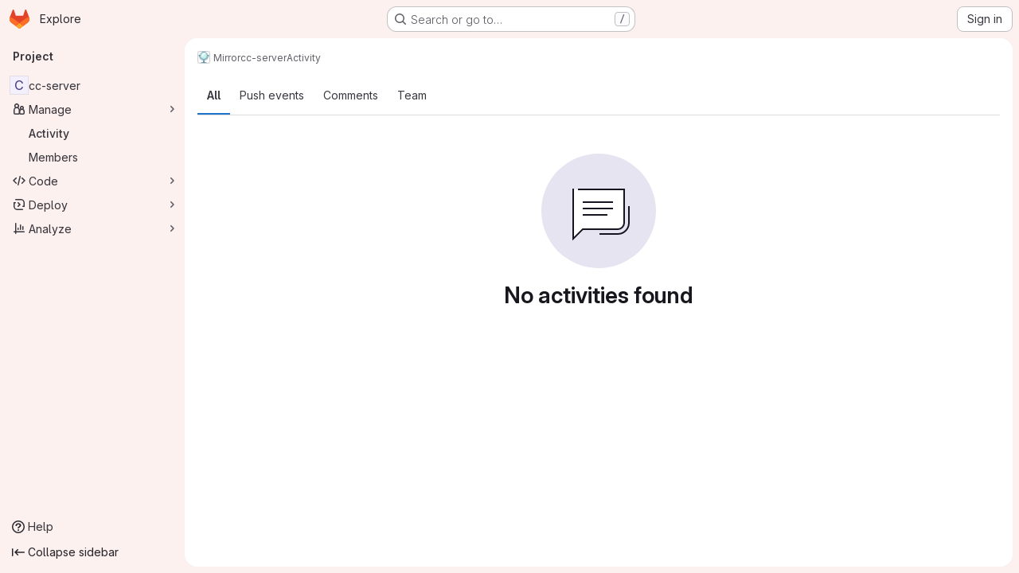

--- FILE ---
content_type: image/svg+xml
request_url: https://git.seblu.net/assets/illustrations/empty-state/empty-activity-md-8e592259c4a20bae62017750feaa3224e9470776000ba9ef8dd30155a0dc7180.svg
body_size: 207
content:
<svg width="144" height="144" fill="none" viewBox="0 0 144 144" xmlns="http://www.w3.org/2000/svg"><rect width="144" height="144" rx="72" fill="var(--gl-illustration-base-fill-color, #e7e4f2ff)"/><path d="M104 45H40v62l12-12h44a8 8 0 008-8V45z" fill="var(--gl-illustration-fill-color-default, #ffffff)"/><path d="M74 101h22c7.732 0 14-6.268 14-14V67M53 77h29m-29-8h36m-36-8h36" stroke="var(--gl-illustration-stroke-color-default, #171321ff)" stroke-width="var(--gl-illustration-stroke-width-default, 2)" stroke-linecap="square"/><path d="M40 45v62l12-12h44a8 8 0 008-8V45H47.059" stroke="var(--gl-illustration-stroke-color-default, #171321ff)" stroke-width="var(--gl-illustration-stroke-width-default, 2)" stroke-linecap="square"/></svg>

--- FILE ---
content_type: text/javascript; charset=utf-8
request_url: https://git.seblu.net/assets/webpack/pages.projects.activity.462ec0a1.chunk.js
body_size: 2051
content:
(this.webpackJsonp=this.webpackJsonp||[]).push([["pages.projects.activity","activitiesList"],{"/IhF":function(t,e,i){"use strict";i.d(e,"a",(function(){return L}));var n,s=i("Tmea"),r=i.n(s);i("++os"),i("whUo"),i("kidC"),i("F/X0");function a(t,e){l(t,e),e.add(t)}function o(t,e,i){l(t,e),e.set(t,i)}function l(t,e){if(e.has(t))throw new TypeError("Cannot initialize the same private elements twice on an object")}function c(t,e,i){return(e=function(t){var e=function(t,e){if("object"!=typeof t||!t)return t;var i=t[Symbol.toPrimitive];if(void 0!==i){var n=i.call(t,e||"default");if("object"!=typeof n)return n;throw new TypeError("@@toPrimitive must return a primitive value.")}return("string"===e?String:Number)(t)}(t,"string");return"symbol"==typeof e?e:e+""}(e))in t?Object.defineProperty(t,e,{value:i,enumerable:!0,configurable:!0,writable:!0}):t[e]=i,t}function h(t,e){return function(t,e){return e.get?e.get.call(t):e.value}(t,v(e,t))}function u(t,e,i){return d(e,t),i}function f(t,e,i){return function(t,e,i){if(e.set)e.set.call(t,i);else{if(!e.writable)throw new TypeError("attempted to set read only private field");e.value=i}}(t,v(e,t),i),i}function v(t,e){return t.get(d(t,e))}function d(t,e,i){if("function"==typeof t?t===e:t.has(e))return arguments.length<3?e:i;throw new TypeError("Private element is not present on this object")}var p=new WeakMap,g=new WeakMap,b=new WeakMap,m=new WeakMap,w=new WeakMap,y=new WeakMap,j=new WeakMap,S=new WeakSet,k=new WeakSet,T=new WeakSet,E=new WeakSet;class L{constructor({fetchNextPage:t,root:e,limit:i,startingOffset:n=0}){a(this,E),a(this,T),a(this,k),a(this,S),c(this,"eventTarget",new EventTarget),o(this,p,{writable:!0,value:null}),o(this,g,{writable:!0,value:null}),o(this,b,{writable:!0,value:null}),o(this,m,{writable:!0,value:null}),o(this,w,{writable:!0,value:null}),o(this,y,{writable:!0,value:null}),o(this,j,{writable:!0,value:null}),f(this,p,t),f(this,g,e),f(this,b,i),f(this,m,n),f(this,j,r()(u(this,E,C).bind(this),100))}initialize(){f(this,w,new IntersectionObserver(h(this,j),{root:document.querySelector(".js-static-panel-inner")})),h(this,w).observe(u(this,T,W).call(this))}destroy(){h(this,j).cancel(),h(this,y)&&h(this,y).abort(),h(this,w)&&h(this,w).disconnect()}setLoadingVisibility(t){h(this,g).querySelector(".js-infinite-scrolling-loading").style.visibility=t?"":"hidden"}}function A(t,e){const i=h(this,g).querySelector(".js-infinite-scrolling-content");i.innerHTML&&e||(i.insertAdjacentHTML("beforeend",t),this.eventTarget.dispatchEvent(new CustomEvent(n.events.htmlInserted)))}async function O(){h(this,y)&&h(this,y).abort(),this.setLoadingVisibility(!0),f(this,y,new AbortController);const t=await h(this,p).call(this,h(this,m),h(this,y).signal);if(f(this,y,null),!t)return!1;const{html:e,count:i}=t;return u(this,S,A).call(this,e,0===i),i!==h(this,b)?(this.setLoadingVisibility(!1),h(this,w).disconnect(),!1):(f(this,m,h(this,m)+i),!0)}function W(){return h(this,g).querySelector(".js-infinite-scrolling-page-end")}async function C([t]){if(!t.isIntersecting)return;h(this,w).unobserve(u(this,T,W).call(this));await u(this,k,O).call(this)&&h(this,w).observe(u(this,T,W).call(this))}n=L,c(L,"events",{htmlInserted:"htmlInserted"})},177:function(t,e,i){i("HVBj"),i("gjpc"),t.exports=i("LFaC")},LFaC:function(t,e,i){"use strict";i.r(e);var n=i("XSeh"),s=i("Erny"),r=i("CX32");new n.default,Object(s.a)(r.a)},XSeh:function(t,e,i){"use strict";i.r(e),i.d(e,"default",(function(){return f}));var n=i("EmJ/"),s=i.n(n),r=i("NmEs"),a=i("jlnU"),o=i("/lV4"),l=i("/IhF"),c=i("2ibD"),h=i("3twG"),u=i("bOix");class f{constructor(t=""){this.containerSelector=t,this.containerEl=this.containerSelector?document.querySelector(this.containerSelector):void 0,this.$contentList=s()(".content_list"),this.loadActivities(),s()(".event-filter-link").on("click",this.toggleFilter.bind(this))}loadActivities(){var t=this;this.scroller=new l.a({root:(this.containerEl||document).querySelector(".js-infinite-scrolling-root"),fetchNextPage:async function(e,i){return c.a.get(t.$contentList.data("href")||Object(h.J)(["limit","offset"]),{params:{limit:20,offset:e},signal:i}).then((function({data:{count:t,html:e}}){return{count:t,html:e}})).catch((function(e){if(c.a.isCancel(e))return null;throw Object(a.createAlert)({message:Object(o.i)("Activity|An error occurred while retrieving activity. Reload the page to try again."),parent:t.containerEl}),e}))},limit:20}),this.scroller.initialize(),this.scroller.eventTarget.addEventListener(l.a.events.htmlInserted,this.updateTooltips)}updateTooltips(){Object(u.I)(document.querySelectorAll(".content_list .js-timeago"))}reloadActivities(){this.$contentList.html(""),this.scroller.eventTarget.removeEventListener(l.a.events.htmlInserted,this.updateTooltips),this.scroller.destroy(),this.loadActivities()}toggleFilter(t){t.preventDefault();const e=s()(t.currentTarget),i=e.attr("id").split("_")[0];Object(r.i)("event_filter")!==i&&(Object(r.L)("event_filter",i),s()(".event-filter .active").removeClass("active"),e.closest("li").toggleClass("active"),this.reloadActivities(i))}}}},[[177,"runtime","main","commons-pages.projects-pages.projects.activity-pages.projects.alert_management.details-pages.project-8c2226c2"]]]);
//# sourceMappingURL=pages.projects.activity.462ec0a1.chunk.js.map